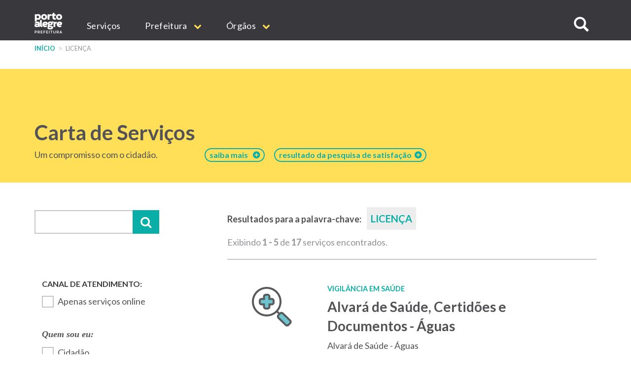

--- FILE ---
content_type: text/html; charset=UTF-8
request_url: https://www.prefeitura.poa.br/carta-de-servicos/tags/268
body_size: 16093
content:


<!DOCTYPE html>
<html  lang="pt-br" dir="ltr" prefix="content: http://purl.org/rss/1.0/modules/content/  dc: http://purl.org/dc/terms/  foaf: http://xmlns.com/foaf/0.1/  og: http://ogp.me/ns#  rdfs: http://www.w3.org/2000/01/rdf-schema#  schema: http://schema.org/  sioc: http://rdfs.org/sioc/ns#  sioct: http://rdfs.org/sioc/types#  skos: http://www.w3.org/2004/02/skos/core#  xsd: http://www.w3.org/2001/XMLSchema# ">
  <head>
    <meta http-equiv="X-UA-Compatible" content="IE=edge">
    <meta charset="utf-8" />
<script>var _paq = _paq || [];(function(){var u=(("https:" == document.location.protocol) ? "https://analytics.procempa.com.br/" : "https://analytics.procempa.com.br/");_paq.push(["setSiteId", "24"]);_paq.push(["setTrackerUrl", u+"piwik.php"]);_paq.push(["setDoNotTrack", 1]);_paq.push(["trackPageView"]);_paq.push(["setIgnoreClasses", ["no-tracking","colorbox"]]);_paq.push(["enableLinkTracking"]);var d=document,g=d.createElement("script"),s=d.getElementsByTagName("script")[0];g.type="text/javascript";g.defer=true;g.async=true;g.src=u+"piwik.js";s.parentNode.insertBefore(g,s);})();</script>
<meta name="Generator" content="Drupal 8 (https://www.drupal.org)" />
<meta name="MobileOptimized" content="width" />
<meta name="HandheldFriendly" content="true" />
<meta name="viewport" content="width=device-width, initial-scale=1.0" />
<link rel="shortcut icon" href="/sites/default/files/favicon.ico" type="image/vnd.microsoft.icon" />
<link rel="canonical" href="/carta-de-servicos/tags/268" />
<link rel="shortlink" href="/taxonomy/term/268" />
<link rel="delete-form" href="/taxonomy/term/268/delete" />
<link rel="edit-form" href="/taxonomy/term/268/edit" />
<link rel="clone-form" href="/entity_clone/taxonomy_term/268" />
<link rel="latest-version" href="/taxonomy/term/268/latest" />
<link rel="display" href="/taxonomy/term/268/manage-display" />
<script>window.a2a_config=window.a2a_config||{};a2a_config.callbacks=a2a_config.callbacks||[];a2a_config.templates=a2a_config.templates||{};</script>

    <title>Carta de Serviços | Prefeitura de Porto Alegre</title>
    <link rel="stylesheet" media="all" href="/core/modules/system/css/components/align.module.css?sus9da" />
<link rel="stylesheet" media="all" href="/core/modules/system/css/components/fieldgroup.module.css?sus9da" />
<link rel="stylesheet" media="all" href="/core/modules/system/css/components/container-inline.module.css?sus9da" />
<link rel="stylesheet" media="all" href="/core/modules/system/css/components/clearfix.module.css?sus9da" />
<link rel="stylesheet" media="all" href="/core/modules/system/css/components/details.module.css?sus9da" />
<link rel="stylesheet" media="all" href="/core/modules/system/css/components/hidden.module.css?sus9da" />
<link rel="stylesheet" media="all" href="/core/modules/system/css/components/item-list.module.css?sus9da" />
<link rel="stylesheet" media="all" href="/core/modules/system/css/components/js.module.css?sus9da" />
<link rel="stylesheet" media="all" href="/core/modules/system/css/components/nowrap.module.css?sus9da" />
<link rel="stylesheet" media="all" href="/core/modules/system/css/components/position-container.module.css?sus9da" />
<link rel="stylesheet" media="all" href="/core/modules/system/css/components/progress.module.css?sus9da" />
<link rel="stylesheet" media="all" href="/core/modules/system/css/components/reset-appearance.module.css?sus9da" />
<link rel="stylesheet" media="all" href="/core/modules/system/css/components/resize.module.css?sus9da" />
<link rel="stylesheet" media="all" href="/core/modules/system/css/components/sticky-header.module.css?sus9da" />
<link rel="stylesheet" media="all" href="/core/modules/system/css/components/system-status-counter.css?sus9da" />
<link rel="stylesheet" media="all" href="/core/modules/system/css/components/system-status-report-counters.css?sus9da" />
<link rel="stylesheet" media="all" href="/core/modules/system/css/components/system-status-report-general-info.css?sus9da" />
<link rel="stylesheet" media="all" href="/core/modules/system/css/components/tablesort.module.css?sus9da" />
<link rel="stylesheet" media="all" href="/core/modules/system/css/components/tree-child.module.css?sus9da" />
<link rel="stylesheet" media="all" href="/core/modules/views/css/views.module.css?sus9da" />
<link rel="stylesheet" media="all" href="/core/assets/vendor/jquery.ui/themes/base/core.css?sus9da" />
<link rel="stylesheet" media="all" href="/core/assets/vendor/jquery.ui/themes/base/datepicker.css?sus9da" />
<link rel="stylesheet" media="all" href="/modules/addtoany/css/addtoany.css?sus9da" />
<link rel="stylesheet" media="all" href="/modules/anchor_link/css/anchor_link.css?sus9da" />
<link rel="stylesheet" media="all" href="/modules/calendar/css/calendar.css?sus9da" />
<link rel="stylesheet" media="all" href="/modules/calendar/css/calendar_multiday.css?sus9da" />
<link rel="stylesheet" media="all" href="/modules/simple_popup_blocks/css/simple_popup_blocks.css?sus9da" />
<link rel="stylesheet" media="all" href="/modules/webform/modules/webform_bootstrap/css/webform_bootstrap.css?sus9da" />
<link rel="stylesheet" media="all" href="/modules/ckeditor_accordion/css/ckeditor-accordion.css?sus9da" />
<link rel="stylesheet" media="all" href="/modules/better_exposed_filters/css/better_exposed_filters.css?sus9da" />
<link rel="stylesheet" media="all" href="/modules/views_ef_fieldset/css/views_ef_fieldset.css?sus9da" />
<link rel="stylesheet" media="all" href="/core/assets/vendor/jquery.ui/themes/base/theme.css?sus9da" />
<link rel="stylesheet" media="all" href="/themes/pmpa/css/bootstrap-pmpa.css?sus9da" />
<link rel="stylesheet" media="all" href="/themes/pmpa/css/pmpa.css?sus9da" />
<link rel="stylesheet" media="all" href="/themes/pmpa/css/contraste.css?sus9da" />
<link rel="stylesheet" media="all" href="/themes/pmpa/css/impressao.css?sus9da" />
<link rel="stylesheet" media="all" href="https://fonts.googleapis.com/css?family=Lato:400,400i,700,700i" />
<link rel="stylesheet" media="all" href="https://stackpath.bootstrapcdn.com/font-awesome/4.7.0/css/font-awesome.min.css" />

    
<!--[if lte IE 8]>
<script src="/core/assets/vendor/html5shiv/html5shiv.min.js?v=3.7.3"></script>
<![endif]-->

    <link rel="apple-touch-icon" sizes="180x180" href="/themes/pmpa/favicons/apple-touch-icon.png">
    <link rel="icon" type="image/png" href="/themes/pmpa/favicons/favicon-32x32.png" sizes="32x32">
    <link rel="icon" type="image/png" href="/themes/pmpa/favicons/favicon-16x16.png" sizes="16x16">
    <link rel="manifest" href="/themes/pmpa/favicons/manifest.json">
    <link rel="mask-icon" href="/themes/pmpa/favicons/safari-pinned-tab.svg" color="#5bbad5">
    <meta name="theme-color" content="#ffffff">
    <!--
    <script type="application/javascript">(
	function(w,d,t,r,u){
		w[u]=w[u]||[];
		w[u].push({'projectId':'10000','properties':{'pixelId':'10095536'}});
		var s=d.createElement(t);
		s.src=r;s.async=true;
		s.onload=s.onreadystatechange=function(){
			var y,rs=this.readyState,c=w[u];
			if(rs&&rs!="complete"&&rs!="loaded"){return}
			try{y=YAHOO.ywa.I13N.fireBeacon;
				w[u]=[];
				w[u].push=function(p){y([p])};
			y(c)}catch(e){}};
			var scr=d.getElementsByTagName(t)[0],par=scr.parentNode;
			par.insertBefore(s,scr)})
	(window,document,"script","https://s.yimg.com/wi/ytc.js","dotq");
    </script> 
    -->
    <!-- Google tag (gtag.js) -->
    <script async src="https://www.googletagmanager.com/gtag/js?id=G-55P20N1JCW"></script>
    <script>
      window.dataLayer = window.dataLayer || [];
      function gtag(){dataLayer.push(arguments);}
      gtag('js', new Date());

      gtag('config', 'G-55P20N1JCW');
    </script>

    <!-- Matomo -->
    <!-- Desativado, pois a configura��o est� sendo feita pelo plug-in --
    <script>
      var _paq = window._paq = window._paq || [];
      /* tracker methods like "setCustomDimension" should be called before "trackPageView" */
      _paq.push(["setDocumentTitle", document.domain + "/" + document.title]);
      _paq.push(['trackPageView']);
      _paq.push(['enableLinkTracking']);
      (function() {
        var u="https://analytics.procempa.com.br/";
        _paq.push(['setTrackerUrl', u+'matomo.php']);
        _paq.push(['setSiteId', '24']);
        var d=document, g=d.createElement('script'), s=d.getElementsByTagName('script')[0];
        g.async=true; g.src=u+'matomo.js'; s.parentNode.insertBefore(g,s);
      })();
    </script>
    <noscript><p><img src="https://analytics.procempa.com.br/matomo.php?idsite=24&amp;rec=1" style="border:0;" alt="" /></p></noscript>
    -->
    <!-- End Matomo Code -->

    <!-- Metatag para o Facebook/WhatApp -->
    <meta name="facebook-domain-verification" content="i708rtowt0wipqckwieedwzac27us1" />

  </head>
  <body class="carta-de-servicos-tags-268 path-taxonomy has-glyphicons">
    <a href="#main-content" class="visually-hidden focusable skip-link">
      Pular para o conteúdo principal
    </a>
    <!-- Mensagem site novo 
    <div class="alert alert-dismissible alert-discreto" style="background-color: #09AFA7; color: #fff;">
      <button type="button" class="close" data-dismiss="alert" aria-label="Fechar">
        <span aria-hidden="true">&times;</span>
      </button>
      <div class="nota-alfa">
        <span><i class="fa fa-exclamation-circle" aria-hidden="true"></i>  Agora, <strong>este é o portal oficial da Prefeitura</strong>. Se não encontrar o que precisa, utilize o menu, acesse uma secretaria específica e localize o respectivo link de acesso ao site antigo.</span>
      </div>
    </div>-->
    <!-- Fim mensagem site novo -->
    
    
      <div class="dialog-off-canvas-main-canvas" data-off-canvas-main-canvas>
    
          <header class="navbar navbar-default container-fluid" id="navbar" role="banner">
    
        <div class="container">
      <a href="/" target="_self" rel="" class="home-link is-active" title="Voltar para o início" data-drupal-link-system-path="<front>">Prefeitura de Porto Alegre</a>
      <div class="navbar-header">
        
                          <button type="button" class="navbar-toggle" data-toggle="collapse" data-target="#navbar-collapse">
            <span class="sr-only">Expandir/recolher navegação</span>
            <div class="hamburger" aria-hidden="true">
              <span class="icon-bar"></span>
              <span class="icon-bar"></span>
              <span class="icon-bar"></span>
            </div>
            <span>MENU</span>
          </button>
              </div>

                    <div id="navbar-collapse" class="navbar-collapse collapse">
            <div class="region region-navigation-collapsible">
    <nav role="navigation" aria-labelledby="block-mainnavigation-menu" id="block-mainnavigation">
            <h2 class="sr-only" id="block-mainnavigation-menu">Main navigation</h2>

      
              <ul region="navigation_collapsible" class="menu nav navbar-nav">
                            <li>
        <a href="/carta-de-servicos" target="_self" rel="" data-drupal-link-system-path="carta-de-servicos">Serviços</a>
                  </li>
                        <li class="expanded dropdown">
        <a href="/prefeitura" class="dropdown-toggle" data-toggle="dropdown">Prefeitura <span class="caret"></span></a>
                                  <ul region="navigation_collapsible" class="menu dropdown-menu">
                            <li>
        <a href="/gp/projetos/prefeitura-municipal-de-porto-alegre" target="_self" rel="" data-drupal-link-system-path="node/159">Institucional</a>
                  </li>
                        <li>
        <a href="http://www2.portoalegre.rs.gov.br/dopa/" target="_blank" rel="" title="Diário Oficial de Porto Alegre">DOPA</a>
                  </li>
                        <li>
        <a href="https://destinopoa.com.br/" target="_blank" rel="noopener nofollow noreferrer" class="externo">Turismo e Eventos | Destino POA</a>
                  </li>
                        <li>
        <a href="/planodiretor" target="_self" rel="" data-drupal-link-system-path="node/29575">Plano Diretor</a>
                  </li>
                        <li>
        <a href="http://www.observapoa.com.br/" target="_blank" rel="nopener nofollow noreferrer" class="externo">ObservaPOA</a>
                  </li>
        </ul>
  
            </li>
                        <li class="expanded dropdown">
        <a href="/secretarias" class="dropdown-toggle" data-toggle="dropdown">Órgãos <span class="caret"></span></a>
                                  <ul region="navigation_collapsible" class="menu dropdown-menu">
                            <li>
        <a href="/" target="_self" rel="" class="nolink" data-drupal-link-system-path="&lt;front&gt;">Gabinetes</a>
                  </li>
                        <li>
        <a href="/gp" target="_self" rel="" data-drupal-link-system-path="node/6973">Gabinete do Prefeito</a>
                  </li>
                        <li>
        <a href="/gvp" target="_self" rel="" data-drupal-link-system-path="node/1011">Gabinete da Vice-Prefeita</a>
                  </li>
                        <li>
        <a href="/gpd" target="_self" rel="" data-drupal-link-system-path="node/21213">Gabinete da Primeira-Dama</a>
                  </li>
                        <li>
        <a href="/gcs" target="_self" rel="" data-drupal-link-system-path="node/1693">Gabinete de Comunicação Social</a>
                  </li>
                        <li>
        <a href="/gi" target="_self" rel="" data-drupal-link-system-path="node/14017">Gabinete de Inovação</a>
                  </li>
                        <li>
        <a href="/gca" target="_self" rel="" data-drupal-link-system-path="node/14018">Gabinete da Causa Animal</a>
                  </li>
                        <li>
        <a href="https://prefeitura.poa.br/defesa-civil" target="_blank" rel="">Gabinete Da Defesa Civil</a>
                  </li>
                        <li>
        <a href="/assebrasilia" target="_self" rel="" data-drupal-link-system-path="node/42980">Escritório de Representação em Brasília </a>
                  </li>
                        <li>
        <a href="/" target="_self" rel="" class="nolink" data-drupal-link-system-path="&lt;front&gt;">Secretarias</a>
                  </li>
                        <li>
        <a href="/smgg" target="_self" rel="" data-drupal-link-system-path="node/40627">Secretaria Geral de Governo</a>
                  </li>
                        <li>
        <a href="/smpae" target="_self" rel="">Secretaria de Planejamento e Gestão</a>
                  </li>
                        <li>
        <a href="/smap" target="_self" rel="" data-drupal-link-system-path="node/13994">Secretaria de Administração e Patrimônio</a>
                  </li>
                        <li>
        <a href="/smtc" target="_self" rel="" data-drupal-link-system-path="node/6971">Secretaria da Transparência e Controladoria</a>
                  </li>
                        <li>
        <a href="/smgov" target="_self" rel="" data-drupal-link-system-path="node/15463">Secretaria de Governança Cidadã e Desenvolvimento Rural</a>
                  </li>
                        <li>
        <a href="/smf" target="_self" rel="" data-drupal-link-system-path="node/6960">Secretaria da Fazenda</a>
                  </li>
                        <li>
        <a href="/smp" target="_blank" rel="" data-drupal-link-system-path="node/6964">Secretaria de Parcerias</a>
                  </li>
                        <li>
        <a href="/pgm" target="_self" rel="" data-drupal-link-system-path="node/6966">Procuradoria-Geral do Município</a>
                  </li>
                        <li>
        <a href="/smsurb" target="_self" rel="" data-drupal-link-system-path="node/6970">Secretaria de Serviços Urbanos</a>
                  </li>
                        <li>
        <a href="/smoi" target="_self" rel="" data-drupal-link-system-path="node/6961">Secretaria de Obras e Infraestrutura</a>
                  </li>
                        <li>
        <a href="/smmu" target="_self" rel="" data-drupal-link-system-path="node/14436">Secretaria de Mobilidade Urbana</a>
                  </li>
                        <li>
        <a href="/smdet" target="_self" rel="">Secretaria de Desenvolvimento Econômico, Turismo e Eventos</a>
                  </li>
                        <li>
        <a href="/smamus" target="_self" rel="" data-drupal-link-system-path="node/15479">Secretaria de Meio Ambiente, Urbanismo e Sustentabilidade</a>
                  </li>
                        <li>
        <a href="/smc" target="_self" rel="" data-drupal-link-system-path="node/6956">Secretaria da Cultura</a>
                  </li>
                        <li>
        <a href="/sms" target="_self" rel="" data-drupal-link-system-path="node/6968">Secretaria de Saúde</a>
                  </li>
                        <li>
        <a href="/smseg" target="_self" rel="" data-drupal-link-system-path="node/6969">Secretaria de Segurança</a>
                  </li>
                        <li>
        <a href="/smed" target="_self" rel="" data-drupal-link-system-path="node/6959">Secretaria de Educação</a>
                  </li>
                        <li>
        <a href="/smds" target="_self" rel="">Secretaria da Inclusão e Desenvolvimento Humano</a>
                  </li>
                        <li>
        <a href="/smelj" target="_self" rel="">Secretaria de Esporte e Lazer</a>
                  </li>
                        <li>
        <a href="/secopa2027" target="_self" rel="" data-drupal-link-system-path="node/42327">Secretaria Extraordinária da Copa do Mundo Feminina de Futebol 2027</a>
                  </li>
                        <li>
        <a href="https://prefeitura.poa.br/smps" target="_self" rel="">Secretaria Extraordinária de Parcerias do Saneamento</a>
                  </li>
                        <li>
        <a href="/" target="_self" rel="" class="nolink" data-drupal-link-system-path="&lt;front&gt;">Autarquias e empresas públicas</a>
                  </li>
                        <li>
        <a href="/dmae" target="_self" rel="" data-drupal-link-system-path="node/13954">DMAE</a>
                  </li>
                        <li>
        <a href="https://prefeitura.poa.br/demhab" target="_blank" rel="">DEMHAB</a>
                  </li>
                        <li>
        <a href="/dmlu" target="_self" rel="" data-drupal-link-system-path="node/19539">DMLU</a>
                  </li>
                        <li>
        <a href="https://prefeitura.poa.br/eptc" target="_blank" rel="">EPTC</a>
                  </li>
                        <li>
        <a href="https://prefeitura.poa.br/fasc" target="_blank" rel="">FASC</a>
                  </li>
                        <li>
        <a href="https://prefeitura.poa.br/previmpa" target="_blank" rel="">PREVIMPA</a>
                  </li>
                        <li>
        <a href="http://www.procempa.com.br/" target="_self" rel="">PROCEMPA</a>
                  </li>
                        <li>
        <a href="/" target="_self" rel="" class="nolink" data-drupal-link-system-path="&lt;front&gt;">Conselhos</a>
                  </li>
                        <li>
        <a href="/catalogo-conselhos" target="_self" rel="" data-drupal-link-system-path="catalogo-conselhos">Catálogo de Conselhos</a>
                  </li>
        </ul>
  
            </li>
        </ul>
  


  </nav>

<a id="buscar-site"></a>
<a class="btn btn-busca-collapse icon-only" role="button" data-toggle="collapse" href="#barra-busca-cabecalho" aria-expanded="false" aria-controls="barra-busca-cabecalho">
  <span class="glyphicon glyphicon-search"></span><span class="sr-only">Buscar no site</span>
</a>
<section class="views-exposed-form block collapse barra-busca-wrapper block-views block-views-exposed-filter-blocksearch-page-page-2 clearfix" data-drupal-selector="views-exposed-form-search-page-page-2" id="barra-busca-cabecalho">
  <div class="block-container">
     
        
          <form region="navigation_collapsible" action="/pesquisa" method="get" id="views-exposed-form-search-page-page-2" accept-charset="UTF-8">
  <div class="exposed-form-wrapper clearfix">
  <div class="form-item js-form-item form-type-textfield js-form-type-textfield form-item-search-api-fulltext js-form-item-search-api-fulltext form-no-label form-group">
  
  
  <input data-drupal-selector="edit-search-api-fulltext" class="form-text form-control" type="text" id="edit-search-api-fulltext" name="search_api_fulltext" value="" size="30" maxlength="128" />

  
  
  </div>
<div data-drupal-selector="edit-actions" class="form-actions form-group js-form-wrapper form-wrapper" id="edit-actions"><button class="button js-form-submit form-submit btn-primary btn icon-before" data-drupal-selector="edit-submit-search-page" type="submit" id="edit-submit-search-page" value="Buscar" name=""><span class="icon glyphicon glyphicon-search" aria-hidden="true"></span>
Buscar</button></div>

</div>

</form>

      </div>
</section>
  </div>

        </div>
                    </div>
          </header>
  
  <div role="main" class="main-container container-fluid js-quickedit-main-content">
    <div class="row">

                              <div class="container" role="heading">
              <div class="region region-header">
    <section id="block-cssglobaltemp" class="block block-block-content block-block-content7558bb06-1d14-4409-8918-f7eb564288e8 clearfix">
  <div class="block-container">
     
        
          
            <div class="field field--name-body field--type-text-with-summary field--label-hidden field--item"><!-- O CSS deste bloco vale para todo o site e deve ser passado para a folha de estilos global quando possível -->

<style>

.fundo-claro {
background-color: #ededee;
}

.bloco {
padding: 24px;
}

.tabs + .page-header {
  top: unset;
}

.com-icone {
    display: flex;
}

.com-icone::before {
font-family: "FontAwesome";
text-rendering: auto;
-webkit-font-smoothing: antialiased;
-moz-osx-font-smoothing: grayscale;
color: #09AFA7;
display: inline-flex;
flex: 0 0 2rem;
}

.fundo-claro .com-icone::before {
color: #525257;
}

.text-muted.com-icone::before {
color: #919198;
}

.com-icone .fa::before {
  color: #09AFA7;
  margin-right: .5em;
}

.barra-dados-contato .com-icone::before {
font-size: 1.75em;
margin-top: -.25em;
margin-right: .5em!important;
}

@media (min-width: 768px) {
.barra-dados-contato .com-icone::before {
flex: 1 1 auto;
}
}

.barra-dados-contato .com-icone .fa::before {
  font-size: 1.5em;
}

.field-endereco.com-icone::before {
content: "\f041";
font-size: 1.275em;
margin-top: -.075em;
}

.barra-dados-contato .field-endereco.com-icone::before {
font-size: 1.75em;
margin-top: -.25em;
}

.field-email.com-icone::before {
content: "\f003"
}

.barra-dados-contato  .field-email.com-icone::before {
content: "\f0e0";
font-size: 1.375em;
margin-left: .125rem;
}

.field-telefone.com-icone::before {
content: "\f095";
    font-size: 1.125em;
    margin-left: .075em;
}

.barra-dados-contato .field-telefone.com-icone::before {
font-size: 1.75em;
}

.field-data.com-icone::before {
content: "\f073";
}

.field-hora.com-icone::before {
content: "\f017";
font-size: 1.125em;
}

.barra-dados-contato  .field-hora.com-icone::before {
font-size: 1.65em;
}

.field-site.com-icone::before {
content: "\f245";
}

.field-facebook.com-icone::before {
content: "\f09a";
}

.field-instagram.com-icone::before {
content: "\f16d";
}

.field-youtube.com-icone::before {
content: "\f16a";
}

.field-linkedin.com-icone::before {
content: "\f0e1";
}

.field-twitter.com-icone::before {
content: "\f099";
}

.field-whatsapp.com-icone::before {
content: "\f232";
}

/*Projetos*/
.projeto-grade-titulo {margin-top: 24px!important;}

.projeto-grade-chamada {margin-bottom: 60px;}

.pagina-secretaria-projetos {
    max-width: 45em;
    margin: auto;
}

.pagina-secretaria-projetos .chamada {
margin-bottom: 2rem;
}

@media (min-width: 1200px) {
.pagina-secretaria-projetos .chamada {
    padding-bottom: 0.75em;
    border-bottom: 2px solid #ededee;
}
}

/*Flex*/
.sm-flex-between {
    display: flex;
    flex-wrap: wrap;
    flex-direction: column;
    gap: 1.5rem;
} 
@media (min-width: 768px) {
.sm-flex-between {
flex-direction: row;
    justify-content: space-between;
}
}

/* exibir dropdowns expandidos em menus internos*/

.dropdown-menu .expanded .dropdown-menu {
position: relative;
top: 0;
box-shadow: unset;
border: 0 none;
padding: 0 0 0 1rem !important;
min-width: unset;
}

/* exibir os subníveis do dropdown sem precisar de hover/clique (importante em mobile) */
.dropdown.open > .dropdown-menu .dropdown-menu {
    display: block;
    border-bottom: 1px solid #ccc;
    margin-top: 0;
}

/*  estilo item menu sem link */
.nolink {
     color: #525257 !important;
     pointer-events: none;
     cursor: default;
     text-transform: uppercase !important;
}
/*Hero image*/
.hero-image picture .img-responsive {
        max-width: unset;
        width: 100%;
}

.bloco-noticias-wrapper .card {
background-color: #fff;
}

/* menu principal do portal */
.nolink {
pointer-events: none;
cursor: default;
}

#block-mainnavigation .dropdown-menu > li > a {
font-weight: 400;
}

#block-mainnavigation .dropdown-menu > li > a.nolink {
font-weight: 700;
border-bottom: 0;
}

#block-mainnavigation .dropdown-menu > li > a.nolink {
font-weight: 700;
border-bottom: 0;
}

#block-mainnavigation .dropdown-menu > li:not(:first-child) > a.nolink {
padding-top: 2rem;
}

</style></div>
      
      </div>
</section>

    <nav role="navigation" aria-label="Você está aqui:">
    <ol class="breadcrumb">
              <li >
                      <a href="/">Início</a>
                  </li>
              <li  class="active">
                      licença
                  </li>
          </ol>
  </nav>

<div data-drupal-messages-fallback class="hidden"></div>
<section id="block-estilocontatosmf" class="block block-block-content block-block-content11aabb52-ffec-42dd-be8b-b6bbf9fbc8db clearfix">
  <div class="block-container">
     
        
          
            <div class="field field--name-body field--type-text-with-summary field--label-hidden field--item"><style>
.bloco-servico-contato div.views-field-field-texto-paragrafo a {
color: #09afa7 !important;
}
</style></div>
      
      </div>
</section>


  </div>

          </div>
              
            
                                    <div class="highlighted">
               <div class="region region-highlighted">
    <section id="block-cartadeservicostitulodacapa" class="block block-block-content block-block-content57ece2e7-67ae-4e82-a0db-4dd0d1390aab clearfix">
  <div class="block-container">
     
        
          
            <div class="field field--name-body field--type-text-with-summary field--label-hidden field--item"><style type="text/css">
<!--/*--><![CDATA[/* ><!--*/
@media (min-width: 768px) and (max-width: 992px) {
.texto-titulo {
margin-right: -60px;
}
}
.carta-de-servicos-ranking a[href="/carta-de-servicos/ranking"]{
display: none;
}

.carta-de-servicos--sobre a[href="/carta-de-servicos/sobre"]{
display: none;
}

/*--><!]]>*/
</style><div class="container">
<div class="bloco-titulo clearfix">
<div class="texto-titulo">
<h1><a class="link-capa" href="/carta-de-servicos">Carta de Serviços</a></h1>
<span class="capa-linha-apoio">Um compromisso com o cidadão.</span></div>
<a class="link-sobre acesso-rapido-btn" href="/carta-de-servicos/sobre"><span style="margin-right: 10px;">saiba mais</span></a> <a class="link-sobre acesso-rapido-btn" href="/carta-de-servicos/ranking">resultado da pesquisa de satisfação  </a> </div>
</div>
</div>
      
      </div>
</section>


  </div>

            </div>
                  
        <div class="container main-content">
      <div class="row">
                
                
                                      
                          
                                  <aside class="col-md-4" role="complementary">
              <div class="region region-sidebar-left">
    <section class="views-exposed-form bef-exposed-form block block-views block-views-exposed-filter-blockcarta-de-servicos-capa-page-2 clearfix" data-bef-auto-submit-full-form="" data-drupal-selector="views-exposed-form-carta-de-servicos-capa-page-2" id="block-formularioexpostocarta-de-servicos-capapage-2">
  <div class="block-container">
     
        
          <form region="sidebar_left" action="/carta-de-servicos/busca" method="get" id="views-exposed-form-carta-de-servicos-capa-page-2" accept-charset="UTF-8">
  <div class="exposed-form-wrapper clearfix">
  <div class="views-ef-fieldset-container views-ef-fieldset-container-0 form-group js-form-wrapper form-wrapper" data-drupal-selector="edit-container-container-0" aria-describedby="edit-container-container-0--description" id="edit-container-container-0"><div class="form-item js-form-item form-type-textfield js-form-type-textfield form-item-keys js-form-item-keys form-group">
      
  
  
  <input data-drupal-selector="edit-keys" class="form-text form-control" type="text" id="edit-keys" name="keys" value="" size="30" maxlength="128" />

  
  
  </div>
<button data-bef-auto-submit-click="" class="button js-form-submit form-submit btn-primary btn" data-drupal-selector="edit-submit-carta-de-servicos-capa" type="submit" id="edit-submit-carta-de-servicos-capa" value="Aplicar" name="">Aplicar</button></div>
<div data-drupal-selector="edit-actions" class="form-actions form-group js-form-wrapper form-wrapper" id="edit-actions"><button data-bef-auto-submit-click="" class="button js-form-submit form-submit btn-primary btn" style="display:none;" data-drupal-selector="edit-submit-carta-de-servicos-capa" type="submit" id="edit-submit-carta-de-servicos-capa" value="Aplicar" name="">Aplicar</button></div>

</div>

</form>

      </div>
</section>

<section class="views-exposed-form bef-exposed-form block block-views block-views-exposed-filter-blockcarta-de-servicos-capa-page-1 clearfix" data-bef-auto-submit-full-form="" data-drupal-selector="views-exposed-form-carta-de-servicos-capa-page-1" id="block-formularioexpostocarta-de-servicos-capapage-1">
  <div class="block-container">
     
        
          <form region="sidebar_left" action="/carta-de-servicos" method="get" id="views-exposed-form-carta-de-servicos-capa-page-1" accept-charset="UTF-8">
  <div class="exposed-form-wrapper clearfix">
  <div class="views-ef-fieldset-container views-ef-fieldset-root form-group js-form-wrapper form-wrapper" data-drupal-selector="edit-container-root" aria-describedby="edit-container-root--description" id="edit-container-root"><div class="views-ef-fieldset-container views-ef-fieldset-container-1 js-form-wrapper form-wrapper form-item js-form-item panel panel-default" data-drupal-selector="edit-container-container-1" aria-describedby="edit-container-container-1--description" id="edit-container-container-1">

              <div class="panel-heading">
                          <a aria-controls="edit-container-container-1--content" aria-expanded="false" aria-pressed="false" data-toggle="collapse" role="button" class="panel-title" href="#edit-container-container-1--content">Filtrar resultados</a>
              </div>
      
            
    
    <div id="edit-container-container-1--content" class="panel-body panel-collapse collapse fade">
              <p id="edit-container-container-1--description" class="help-block"></p>
            <div class="form-item js-form-item form-type-checkbox js-form-type-checkbox form-item-field-canal-de-atendimento-value js-form-item-field-canal-de-atendimento-value checkbox">
  
  
  

      <input data-drupal-selector="edit-field-canal-de-atendimento-value" class="form-checkbox" type="checkbox" id="edit-field-canal-de-atendimento-value" name="field_canal_de_atendimento_value" value="1" />
  <label for="edit-field-canal-de-atendimento-value" class="control-label option">Apenas serviços online</label>
  
  
  </div>
<fieldset data-drupal-selector="edit-field-publico-alvo" class="fieldgroup form-composite js-form-item form-item js-form-wrapper form-wrapper" id="edit-field-publico-alvo--wrapper">
      <legend>
    <span class="fieldset-legend">Quem sou eu:</span>
  </legend>
  <div class="fieldset-wrapper">
            <div id="edit-field-publico-alvo" class="form-checkboxes"><div data-drupal-selector="edit-field-publico-alvo" class="fieldgroup form-composite form-checkboxes" id="edit-field-publico-alvo--wrapper">
                  <div class="form-item js-form-item form-type-checkbox js-form-type-checkbox form-item-field-publico-alvo-cidadão js-form-item-field-publico-alvo-cidadão checkbox">
  
  
  

      <input data-drupal-selector="edit-field-publico-alvo-cidado" class="form-checkbox" type="checkbox" id="edit-field-publico-alvo-cidado" name="field_publico_alvo[Cidadão]" value="Cidadão" />
  <label for="edit-field-publico-alvo-cidado" class="control-label option">Cidadão</label>
  
  
  </div>

                    <div class="form-item js-form-item form-type-checkbox js-form-type-checkbox form-item-field-publico-alvo-empresa js-form-item-field-publico-alvo-empresa checkbox">
  
  
  

      <input data-drupal-selector="edit-field-publico-alvo-empresa" class="form-checkbox" type="checkbox" id="edit-field-publico-alvo-empresa" name="field_publico_alvo[Empresa]" value="Empresa" />
  <label for="edit-field-publico-alvo-empresa" class="control-label option">Empresa</label>
  
  
  </div>

                    <div class="form-item js-form-item form-type-checkbox js-form-type-checkbox form-item-field-publico-alvo-servidor js-form-item-field-publico-alvo-servidor checkbox">
  
  
  

      <input data-drupal-selector="edit-field-publico-alvo-servidor" class="form-checkbox" type="checkbox" id="edit-field-publico-alvo-servidor" name="field_publico_alvo[Servidor]" value="Servidor" />
  <label for="edit-field-publico-alvo-servidor" class="control-label option">Servidor</label>
  
  
  </div>

      </div>
</div>

          </div>
</fieldset>
<fieldset data-drupal-selector="edit-field-categoria-target-id" id="edit-field-categoria-target-id--wrapper" class="fieldgroup form-composite js-form-item form-item js-form-wrapper form-wrapper">
      <legend>
    <span class="fieldset-legend">Filtrar resultados</span>
  </legend>
  <div class="fieldset-wrapper">
            <div id="edit-field-categoria-target-id"><div data-drupal-selector="edit-field-categoria-target-id" id="edit-field-categoria-target-id--wrapper" class="fieldgroup form-composite form-radios">
                  <div class="form-item js-form-item form-type-radio js-form-type-radio form-item-field-categoria-target-id js-form-item-field-categoria-target-id radio">
  
  
  

      <input data-drupal-selector="edit-field-categoria-target-id-all" class="form-radio" type="radio" id="edit-field-categoria-target-id-all" name="field_categoria_target_id" value="All" checked="checked" />
  <label for="edit-field-categoria-target-id-all" class="control-label option">Todos</label>
  
  
  </div>

                    <div class="form-item js-form-item form-type-radio js-form-type-radio form-item-field-categoria-target-id js-form-item-field-categoria-target-id radio">
  
  
  

      <input data-drupal-selector="edit-field-categoria-target-id-3920" class="form-radio" type="radio" id="edit-field-categoria-target-id-3920" name="field_categoria_target_id" value="3920" />
  <label for="edit-field-categoria-target-id-3920" class="control-label option">Animais</label>
  
  
  </div>

                    <div class="form-item js-form-item form-type-radio js-form-type-radio form-item-field-categoria-target-id js-form-item-field-categoria-target-id radio">
  
  
  

      <input data-drupal-selector="edit-field-categoria-target-id-1288" class="form-radio" type="radio" id="edit-field-categoria-target-id-1288" name="field_categoria_target_id" value="1288" />
  <label for="edit-field-categoria-target-id-1288" class="control-label option">Aprovação e licenciamento de edificações</label>
  
  
  </div>

                    <div class="form-item js-form-item form-type-radio js-form-type-radio form-item-field-categoria-target-id js-form-item-field-categoria-target-id radio">
  
  
  

      <input data-drupal-selector="edit-field-categoria-target-id-11" class="form-radio" type="radio" id="edit-field-categoria-target-id-11" name="field_categoria_target_id" value="11" />
  <label for="edit-field-categoria-target-id-11" class="control-label option">Assistência social</label>
  
  
  </div>

                    <div class="form-item js-form-item form-type-radio js-form-type-radio form-item-field-categoria-target-id js-form-item-field-categoria-target-id radio">
  
  
  

      <input data-drupal-selector="edit-field-categoria-target-id-23" class="form-radio" type="radio" id="edit-field-categoria-target-id-23" name="field_categoria_target_id" value="23" />
  <label for="edit-field-categoria-target-id-23" class="control-label option">Atendimento e ouvidoria</label>
  
  
  </div>

                    <div class="form-item js-form-item form-type-radio js-form-type-radio form-item-field-categoria-target-id js-form-item-field-categoria-target-id radio">
  
  
  

      <input data-drupal-selector="edit-field-categoria-target-id-4031" class="form-radio" type="radio" id="edit-field-categoria-target-id-4031" name="field_categoria_target_id" value="4031" />
  <label for="edit-field-categoria-target-id-4031" class="control-label option">Atividade rural</label>
  
  
  </div>

                    <div class="form-item js-form-item form-type-radio js-form-type-radio form-item-field-categoria-target-id js-form-item-field-categoria-target-id radio">
  
  
  

      <input data-drupal-selector="edit-field-categoria-target-id-690" class="form-radio" type="radio" id="edit-field-categoria-target-id-690" name="field_categoria_target_id" value="690" />
  <label for="edit-field-categoria-target-id-690" class="control-label option">Auxílio ao servidor</label>
  
  
  </div>

                    <div class="form-item js-form-item form-type-radio js-form-type-radio form-item-field-categoria-target-id js-form-item-field-categoria-target-id radio">
  
  
  

      <input data-drupal-selector="edit-field-categoria-target-id-12" class="form-radio" type="radio" id="edit-field-categoria-target-id-12" name="field_categoria_target_id" value="12" />
  <label for="edit-field-categoria-target-id-12" class="control-label option">Cultura e turismo</label>
  
  
  </div>

                    <div class="form-item js-form-item form-type-radio js-form-type-radio form-item-field-categoria-target-id js-form-item-field-categoria-target-id radio">
  
  
  

      <input data-drupal-selector="edit-field-categoria-target-id-10459" class="form-radio" type="radio" id="edit-field-categoria-target-id-10459" name="field_categoria_target_id" value="10459" />
  <label for="edit-field-categoria-target-id-10459" class="control-label option">Defesa Civil</label>
  
  
  </div>

                    <div class="form-item js-form-item form-type-radio js-form-type-radio form-item-field-categoria-target-id js-form-item-field-categoria-target-id radio">
  
  
  

      <input data-drupal-selector="edit-field-categoria-target-id-14" class="form-radio" type="radio" id="edit-field-categoria-target-id-14" name="field_categoria_target_id" value="14" />
  <label for="edit-field-categoria-target-id-14" class="control-label option">Documentos, licenças e autorizações</label>
  
  
  </div>

                    <div class="form-item js-form-item form-type-radio js-form-type-radio form-item-field-categoria-target-id js-form-item-field-categoria-target-id radio">
  
  
  

      <input data-drupal-selector="edit-field-categoria-target-id-16" class="form-radio" type="radio" id="edit-field-categoria-target-id-16" name="field_categoria_target_id" value="16" />
  <label for="edit-field-categoria-target-id-16" class="control-label option">Educação</label>
  
  
  </div>

                    <div class="form-item js-form-item form-type-radio js-form-type-radio form-item-field-categoria-target-id js-form-item-field-categoria-target-id radio">
  
  
  

      <input data-drupal-selector="edit-field-categoria-target-id-72" class="form-radio" type="radio" id="edit-field-categoria-target-id-72" name="field_categoria_target_id" value="72" />
  <label for="edit-field-categoria-target-id-72" class="control-label option">Esporte</label>
  
  
  </div>

                    <div class="form-item js-form-item form-type-radio js-form-type-radio form-item-field-categoria-target-id js-form-item-field-categoria-target-id radio">
  
  
  

      <input data-drupal-selector="edit-field-categoria-target-id-6510" class="form-radio" type="radio" id="edit-field-categoria-target-id-6510" name="field_categoria_target_id" value="6510" />
  <label for="edit-field-categoria-target-id-6510" class="control-label option">Fiscalização</label>
  
  
  </div>

                    <div class="form-item js-form-item form-type-radio js-form-type-radio form-item-field-categoria-target-id js-form-item-field-categoria-target-id radio">
  
  
  

      <input data-drupal-selector="edit-field-categoria-target-id-2910" class="form-radio" type="radio" id="edit-field-categoria-target-id-2910" name="field_categoria_target_id" value="2910" />
  <label for="edit-field-categoria-target-id-2910" class="control-label option">Habitação</label>
  
  
  </div>

                    <div class="form-item js-form-item form-type-radio js-form-type-radio form-item-field-categoria-target-id js-form-item-field-categoria-target-id radio">
  
  
  

      <input data-drupal-selector="edit-field-categoria-target-id-13" class="form-radio" type="radio" id="edit-field-categoria-target-id-13" name="field_categoria_target_id" value="13" />
  <label for="edit-field-categoria-target-id-13" class="control-label option">Impostos e taxas</label>
  
  
  </div>

                    <div class="form-item js-form-item form-type-radio js-form-type-radio form-item-field-categoria-target-id js-form-item-field-categoria-target-id radio">
  
  
  

      <input data-drupal-selector="edit-field-categoria-target-id-20" class="form-radio" type="radio" id="edit-field-categoria-target-id-20" name="field_categoria_target_id" value="20" />
  <label for="edit-field-categoria-target-id-20" class="control-label option">Indústria e comércio</label>
  
  
  </div>

                    <div class="form-item js-form-item form-type-radio js-form-type-radio form-item-field-categoria-target-id js-form-item-field-categoria-target-id radio">
  
  
  

      <input data-drupal-selector="edit-field-categoria-target-id-10460" class="form-radio" type="radio" id="edit-field-categoria-target-id-10460" name="field_categoria_target_id" value="10460" />
  <label for="edit-field-categoria-target-id-10460" class="control-label option">Licitações</label>
  
  
  </div>

                    <div class="form-item js-form-item form-type-radio js-form-type-radio form-item-field-categoria-target-id js-form-item-field-categoria-target-id radio">
  
  
  

      <input data-drupal-selector="edit-field-categoria-target-id-21" class="form-radio" type="radio" id="edit-field-categoria-target-id-21" name="field_categoria_target_id" value="21" />
  <label for="edit-field-categoria-target-id-21" class="control-label option">Meio ambiente</label>
  
  
  </div>

                    <div class="form-item js-form-item form-type-radio js-form-type-radio form-item-field-categoria-target-id js-form-item-field-categoria-target-id radio">
  
  
  

      <input data-drupal-selector="edit-field-categoria-target-id-1006" class="form-radio" type="radio" id="edit-field-categoria-target-id-1006" name="field_categoria_target_id" value="1006" />
  <label for="edit-field-categoria-target-id-1006" class="control-label option">Saneamento</label>
  
  
  </div>

                    <div class="form-item js-form-item form-type-radio js-form-type-radio form-item-field-categoria-target-id js-form-item-field-categoria-target-id radio">
  
  
  

      <input data-drupal-selector="edit-field-categoria-target-id-24" class="form-radio" type="radio" id="edit-field-categoria-target-id-24" name="field_categoria_target_id" value="24" />
  <label for="edit-field-categoria-target-id-24" class="control-label option">Saúde</label>
  
  
  </div>

                    <div class="form-item js-form-item form-type-radio js-form-type-radio form-item-field-categoria-target-id js-form-item-field-categoria-target-id radio">
  
  
  

      <input data-drupal-selector="edit-field-categoria-target-id-25" class="form-radio" type="radio" id="edit-field-categoria-target-id-25" name="field_categoria_target_id" value="25" />
  <label for="edit-field-categoria-target-id-25" class="control-label option">Segurança</label>
  
  
  </div>

                    <div class="form-item js-form-item form-type-radio js-form-type-radio form-item-field-categoria-target-id js-form-item-field-categoria-target-id radio">
  
  
  

      <input data-drupal-selector="edit-field-categoria-target-id-22" class="form-radio" type="radio" id="edit-field-categoria-target-id-22" name="field_categoria_target_id" value="22" />
  <label for="edit-field-categoria-target-id-22" class="control-label option">Serviços urbanos</label>
  
  
  </div>

                    <div class="form-item js-form-item form-type-radio js-form-type-radio form-item-field-categoria-target-id js-form-item-field-categoria-target-id radio">
  
  
  

      <input data-drupal-selector="edit-field-categoria-target-id-73" class="form-radio" type="radio" id="edit-field-categoria-target-id-73" name="field_categoria_target_id" value="73" />
  <label for="edit-field-categoria-target-id-73" class="control-label option">Tecnologia e inovação</label>
  
  
  </div>

                    <div class="form-item js-form-item form-type-radio js-form-type-radio form-item-field-categoria-target-id js-form-item-field-categoria-target-id radio">
  
  
  

      <input data-drupal-selector="edit-field-categoria-target-id-1748" class="form-radio" type="radio" id="edit-field-categoria-target-id-1748" name="field_categoria_target_id" value="1748" />
  <label for="edit-field-categoria-target-id-1748" class="control-label option">Trabalho e emprego</label>
  
  
  </div>

                    <div class="form-item js-form-item form-type-radio js-form-type-radio form-item-field-categoria-target-id js-form-item-field-categoria-target-id radio">
  
  
  

      <input data-drupal-selector="edit-field-categoria-target-id-26" class="form-radio" type="radio" id="edit-field-categoria-target-id-26" name="field_categoria_target_id" value="26" />
  <label for="edit-field-categoria-target-id-26" class="control-label option">Trânsito e transporte</label>
  
  
  </div>

                    <div class="form-item js-form-item form-type-radio js-form-type-radio form-item-field-categoria-target-id js-form-item-field-categoria-target-id radio">
  
  
  

      <input data-drupal-selector="edit-field-categoria-target-id-1315" class="form-radio" type="radio" id="edit-field-categoria-target-id-1315" name="field_categoria_target_id" value="1315" />
  <label for="edit-field-categoria-target-id-1315" class="control-label option">Urbanismo</label>
  
  
  </div>

                    <div class="form-item js-form-item form-type-radio js-form-type-radio form-item-field-categoria-target-id js-form-item-field-categoria-target-id radio">
  
  
  

      <input data-drupal-selector="edit-field-categoria-target-id-9517" class="form-radio" type="radio" id="edit-field-categoria-target-id-9517" name="field_categoria_target_id" value="9517" />
  <label for="edit-field-categoria-target-id-9517" class="control-label option">Vigilância em Saúde</label>
  
  
  </div>

      </div>
</div>

          </div>
</fieldset>
<button data-bef-auto-submit-click="" class="button js-form-submit form-submit btn-primary btn" data-drupal-selector="edit-submit-carta-de-servicos-capa" type="submit" id="edit-submit-carta-de-servicos-capa" value="Aplicar" name="">Aplicar</button><button data-drupal-selector="edit-reset" class="button js-form-submit form-submit btn-default btn" type="submit" id="edit-reset--3" name="op" value="Limpar Filtros">Limpar Filtros</button>
          </div>
  
    
</div>
</div>
<div data-drupal-selector="edit-actions" class="form-actions form-group js-form-wrapper form-wrapper" id="edit-actions"><button data-bef-auto-submit-click="" class="button js-form-submit form-submit btn-primary btn" style="display:none;" data-drupal-selector="edit-submit-carta-de-servicos-capa" type="submit" id="edit-submit-carta-de-servicos-capa" value="Aplicar" name="">Aplicar</button></div>

</div>

</form>

      </div>
</section>


  </div>

          </aside>
              
              <section class="col-md-8">
                  <a id="main-content"></a>
            <div class="region region-content">
      <div class="view view-carta-de-servicos-capa view-id-carta_de_servicos_capa view-display-id-view_palavras_chaves js-view-dom-id-76e6095008e15c55e732066a8d9939c0bac6177f9bf819fef5d70ad446ff708d">
  
    
      <div class="view-header">
      <p><strong>Resultados para a palavra-chave: <strong class="tag">licença</strong></strong></p><p class="text-muted">Exibindo <strong> 1 - 5 </strong> de <strong>17</strong> serviços encontrados.</p>
    </div>
      
      <div class="view-content">
          <div class="views-row"><div class="views-field views-field-field-categoria-1 col-sm-3"><div class="field-content categoria-so-icone"><div about="/taxonomy/term/9517">
  
      
            <div class="field field--name-name field--type-string field--label-hidden field--item">Vigilância em Saúde</div>
      
    
  
            <div class="icone-categoria-servico field field--name-field-icone-da-categoria field--type-image field--label-hidden field--item">  <img src="/sites/default/files/layout/icones-cartadeservicos/icone-vigilancia-saude.png" width="100" height="100" alt="Vigilância em Saúde" typeof="foaf:Image" class="img-responsive" />

</div>
      
</div>
</div></div><div class="views-field views-field-nothing col-md-9"><span class="field-content"><div class="views-field-field-categoria">Vigilância em Saúde</div>
<div class="views-field-title"><h2><a href="/carta-de-servicos/alvara-de-saude-certidoes-e-documentos-aguas" hreflang="pt-br">Alvará de Saúde, Certidões e Documentos - Águas</a></h2></div>
<div class="canal-atendimento"></div>
<div class="descricao-servico">Alvará de Saúde - Águas</div>
<div class="views-field-field-palavras-chaves"><span class="sr-only">Palavras-chaves:</span><ul><li><a href="/carta-de-servicos/tags/3800" hreflang="pt-br">SMS </a></li><li><a href="/carta-de-servicos/tags/7608" hreflang="pt-br">DVS</a></li><li><a href="/carta-de-servicos/tags/204" hreflang="pt-br">emissão</a></li><li><a href="/carta-de-servicos/tags/805" hreflang="pt-br">alvará </a></li><li><a href="/carta-de-servicos/tags/411" hreflang="pt-br">certidões</a></li><li><a href="/carta-de-servicos/tags/844" hreflang="pt-br">documentos</a></li><li><a href="/carta-de-servicos/tags/3274" hreflang="pt-br"> águas</a></li><li><a href="/carta-de-servicos/tags/3104" hreflang="pt-br">renovação </a></li><li><a href="/carta-de-servicos/tags/268" hreflang="pt-br">licença</a></li><li><a href="/carta-de-servicos/tags/249" hreflang="pt-br">transporte</a></li><li><a href="/carta-de-servicos/tags/3275" hreflang="pt-br">desinfecção</a></li><li><a href="/carta-de-servicos/tags/3276" hreflang="pt-br">bacteriológica</a></li><li><a href="/carta-de-servicos/tags/766" hreflang="pt-br">potável</a></li><li><a href="/carta-de-servicos/tags/159" hreflang="pt-br">água</a></li><li><a href="/carta-de-servicos/tags/2302" hreflang="pt-br">secretaria </a></li><li><a href="/carta-de-servicos/tags/705" hreflang="pt-br">municipal</a></li><li><a href="/carta-de-servicos/tags/1029" hreflang="pt-br">saúde </a></li><li><a href="/carta-de-servicos/tags/7022" hreflang="pt-br">Vigilância em saúde</a></li></ul></div>
</span></div></div>
    <div class="views-row"><div class="views-field views-field-field-categoria-1 col-sm-3"><div class="field-content categoria-so-icone"><div about="/taxonomy/term/1288">
  
      
            <div class="field field--name-name field--type-string field--label-hidden field--item">Aprovação e licenciamento de edificações</div>
      
    
  
            <div class="icone-categoria-servico field field--name-field-icone-da-categoria field--type-image field--label-hidden field--item">  <img src="/sites/default/files/layout/icones-cartadeservicos/%C3%8Dcone_aprovacao_edificacoes.png" width="101" height="100" alt="Aprovação e licenciamento de edificações" typeof="foaf:Image" class="img-responsive" />

</div>
      
</div>
</div></div><div class="views-field views-field-nothing col-md-9"><span class="field-content"><div class="views-field-field-categoria">Aprovação e licenciamento de edificações</div>
<div class="views-field-title"><h2><a href="/carta-de-servicos/aprovacao-e-licenciamento-de-projeto-arquitetonico" hreflang="pt-br">Aprovação e Licenciamento de Projeto Arquitetônico</a></h2></div>
<div class="canal-atendimento">ONLINE</div>
<div class="descricao-servico">Aprovação e licenciamento de Projeto Arquitetônico de condomínio por Unidades Autônomas.</div>
<div class="views-field-field-palavras-chaves"><span class="sr-only">Palavras-chaves:</span><ul><li><a href="/carta-de-servicos/tags/5902" hreflang="pt-br">SMAMUS</a></li><li><a href="/carta-de-servicos/tags/963" hreflang="pt-br">TPC</a></li><li><a href="/carta-de-servicos/tags/1311" hreflang="pt-br">escritório</a></li><li><a href="/carta-de-servicos/tags/547" hreflang="pt-br">licenciamento</a></li><li><a href="/carta-de-servicos/tags/789" hreflang="pt-br">edificação</a></li><li><a href="/carta-de-servicos/tags/2425" hreflang="pt-br">edificio</a></li><li><a href="/carta-de-servicos/tags/268" hreflang="pt-br">licença</a></li><li><a href="/carta-de-servicos/tags/953" hreflang="pt-br">solo</a></li><li><a href="/carta-de-servicos/tags/954" hreflang="pt-br">aquisição </a></li><li><a href="/carta-de-servicos/tags/74" hreflang="pt-br">certidão</a></li><li><a href="/carta-de-servicos/tags/956" hreflang="pt-br">logradouro</a></li><li><a href="/carta-de-servicos/tags/957" hreflang="pt-br">demolições </a></li><li><a href="/carta-de-servicos/tags/959" hreflang="pt-br">inventário</a></li><li><a href="/carta-de-servicos/tags/2391" hreflang="pt-br">habilite</a></li><li><a href="/carta-de-servicos/tags/961" hreflang="pt-br">projeto </a></li><li><a href="/carta-de-servicos/tags/962" hreflang="pt-br">arquitetônico</a></li><li><a href="/carta-de-servicos/tags/4061" hreflang="pt-br">Manual</a></li><li><a href="/carta-de-servicos/tags/842" hreflang="pt-br">Protocolo </a></li><li><a href="/carta-de-servicos/tags/945" hreflang="pt-br"> análise</a></li><li><a href="/carta-de-servicos/tags/4062" hreflang="pt-br">processos </a></li><li><a href="/carta-de-servicos/tags/4063" hreflang="pt-br">condomínios</a></li><li><a href="/carta-de-servicos/tags/1122" hreflang="pt-br">condomínio</a></li><li><a href="/carta-de-servicos/tags/1329" hreflang="pt-br">unidades</a></li><li><a href="/carta-de-servicos/tags/4064" hreflang="pt-br">autônomas</a></li><li><a href="/carta-de-servicos/tags/1062" hreflang="pt-br">consulta</a></li><li><a href="/carta-de-servicos/tags/4065" hreflang="pt-br">sobre</a></li><li><a href="/carta-de-servicos/tags/1318" hreflang="pt-br"> alteração</a></li><li><a href="/carta-de-servicos/tags/3842" hreflang="pt-br">gravames</a></li><li><a href="/carta-de-servicos/tags/1041" hreflang="pt-br">PDDUA</a></li><li><a href="/carta-de-servicos/tags/4066" hreflang="pt-br">fracionamentos</a></li><li><a href="/carta-de-servicos/tags/1410" hreflang="pt-br">via </a></li><li><a href="/carta-de-servicos/tags/1020" hreflang="pt-br">sistema</a></li><li><a href="/carta-de-servicos/tags/552" hreflang="pt-br">digital</a></li><li><a href="/carta-de-servicos/tags/4067" hreflang="pt-br">desmembramentos</a></li><li><a href="/carta-de-servicos/tags/69" hreflang="pt-br">aprovação</a></li><li><a href="/carta-de-servicos/tags/68" hreflang="pt-br">projeto</a></li><li><a href="/carta-de-servicos/tags/962" hreflang="pt-br">arquitetônico</a></li><li><a href="/carta-de-servicos/tags/531" hreflang="pt-br">reconstrução</a></li><li><a href="/carta-de-servicos/tags/1091" hreflang="pt-br">nova</a></li><li><a href="/carta-de-servicos/tags/241" hreflang="pt-br">regularização </a></li><li><a href="/carta-de-servicos/tags/945" hreflang="pt-br"> análise</a></li><li><a href="/carta-de-servicos/tags/4068" hreflang="pt-br">estudo</a></li><li><a href="/carta-de-servicos/tags/940" hreflang="pt-br">viabilidade</a></li><li><a href="/carta-de-servicos/tags/2291" hreflang="pt-br">urbana</a></li><li><a href="/carta-de-servicos/tags/1142" hreflang="pt-br">EVU</a></li><li><a href="/carta-de-servicos/tags/4069" hreflang="pt-br">Decreto 19.741/17</a></li><li><a href="/carta-de-servicos/tags/4070" hreflang="pt-br">Modificação</a></li><li><a href="/carta-de-servicos/tags/961" hreflang="pt-br">projeto </a></li><li><a href="/carta-de-servicos/tags/4071" hreflang="pt-br">reconsideração</a></li><li><a href="/carta-de-servicos/tags/69" hreflang="pt-br">aprovação</a></li><li><a href="/carta-de-servicos/tags/962" hreflang="pt-br">arquitetônico</a></li><li><a href="/carta-de-servicos/tags/547" hreflang="pt-br">licenciamento</a></li><li><a href="/carta-de-servicos/tags/1036" hreflang="pt-br">unidade</a></li><li><a href="/carta-de-servicos/tags/4072" hreflang="pt-br">autônoma</a></li><li><a href="/carta-de-servicos/tags/1122" hreflang="pt-br">condomínio</a></li><li><a href="/carta-de-servicos/tags/1350" hreflang="pt-br">Casa </a></li><li><a href="/carta-de-servicos/tags/1122" hreflang="pt-br">condomínio</a></li><li><a href="/carta-de-servicos/tags/4073" hreflang="pt-br">alterações</a></li><li><a href="/carta-de-servicos/tags/4074" hreflang="pt-br">numéricas</a></li><li><a href="/carta-de-servicos/tags/4075" hreflang="pt-br">numeração</a></li><li><a href="/carta-de-servicos/tags/1040" hreflang="pt-br">predial</a></li><li><a href="/carta-de-servicos/tags/242" hreflang="pt-br">área</a></li><li><a href="/carta-de-servicos/tags/4076" hreflang="pt-br">construída</a></li><li><a href="/carta-de-servicos/tags/957" hreflang="pt-br">demolições </a></li><li><a href="/carta-de-servicos/tags/1154" hreflang="pt-br">Demolição</a></li><li><a href="/carta-de-servicos/tags/1312" hreflang="pt-br">áreas</a></li><li><a href="/carta-de-servicos/tags/4077" hreflang="pt-br">regulares</a></li><li><a href="/carta-de-servicos/tags/3704" hreflang="pt-br">irregulares</a></li><li><a href="/carta-de-servicos/tags/1156" hreflang="pt-br">Desmembramento</a></li><li><a href="/carta-de-servicos/tags/4078" hreflang="pt-br">remembramento</a></li><li><a href="/carta-de-servicos/tags/4079" hreflang="pt-br">economias</a></li><li><a href="/carta-de-servicos/tags/4080" hreflang="pt-br">boletim</a></li><li><a href="/carta-de-servicos/tags/402" hreflang="pt-br">vistoria</a></li><li><a href="/carta-de-servicos/tags/4081" hreflang="pt-br">motivos</a></li><li><a href="/carta-de-servicos/tags/906" hreflang="pt-br">liberação</a></li><li><a href="/carta-de-servicos/tags/960" hreflang="pt-br">Habite-se </a></li><li><a href="/carta-de-servicos/tags/4082" hreflang="pt-br">relação</a></li><li><a href="/carta-de-servicos/tags/68" hreflang="pt-br">projeto</a></li><li><a href="/carta-de-servicos/tags/4083" hreflang="pt-br">licenciado</a></li><li><a href="/carta-de-servicos/tags/4084" hreflang="pt-br">aprovado</a></li><li><a href="/carta-de-servicos/tags/4085" hreflang="pt-br">licenciado</a></li><li><a href="/carta-de-servicos/tags/4086" hreflang="pt-br">conclusão</a></li><li><a href="/carta-de-servicos/tags/223" hreflang="pt-br">obra</a></li><li><a href="/carta-de-servicos/tags/4087" hreflang="pt-br">consultiva</a></li><li><a href="/carta-de-servicos/tags/4088" hreflang="pt-br"> código </a></li><li><a href="/carta-de-servicos/tags/4089" hreflang="pt-br">edificações</a></li><li><a href="/carta-de-servicos/tags/4090" hreflang="pt-br">CCCE </a></li><li><a href="/carta-de-servicos/tags/4091" hreflang="pt-br">fundações </a></li><li><a href="/carta-de-servicos/tags/4092" hreflang="pt-br">2º via de habite-se</a></li><li><a href="/carta-de-servicos/tags/1140" hreflang="pt-br">demolição </a></li><li><a href="/carta-de-servicos/tags/4093" hreflang="pt-br">total</a></li><li><a href="/carta-de-servicos/tags/2383" hreflang="pt-br">reciclagem </a></li><li><a href="/carta-de-servicos/tags/4094" hreflang="pt-br">uso total até 200,00m²</a></li><li><a href="/carta-de-servicos/tags/4095" hreflang="pt-br"> reforma </a></li><li><a href="/carta-de-servicos/tags/4096" hreflang="pt-br">interna </a></li><li><a href="/carta-de-servicos/tags/1150" hreflang="pt-br">Tapumes</a></li><li><a href="/carta-de-servicos/tags/1151" hreflang="pt-br">galpões </a></li><li><a href="/carta-de-servicos/tags/1153" hreflang="pt-br">Andaimes</a></li><li><a href="/carta-de-servicos/tags/1140" hreflang="pt-br">demolição </a></li><li><a href="/carta-de-servicos/tags/4097" hreflang="pt-br"> reconstrução </a></li><li><a href="/carta-de-servicos/tags/4098" hreflang="pt-br">reparos </a></li><li><a href="/carta-de-servicos/tags/4099" hreflang="pt-br">marquises</a></li><li><a href="/carta-de-servicos/tags/4100" hreflang="pt-br"> reforma </a></li><li><a href="/carta-de-servicos/tags/1013" hreflang="pt-br">fachadas</a></li><li><a href="/carta-de-servicos/tags/4101" hreflang="pt-br">Aumento de até 50,00m²</a></li><li><a href="/carta-de-servicos/tags/1154" hreflang="pt-br">Demolição</a></li><li><a href="/carta-de-servicos/tags/4102" hreflang="pt-br">parcial</a></li><li><a href="/carta-de-servicos/tags/4103" hreflang="pt-br">quiosques</a></li><li><a href="/carta-de-servicos/tags/1116" hreflang="pt-br">plantões</a></li><li><a href="/carta-de-servicos/tags/3701" hreflang="pt-br">venda</a></li><li><a href="/carta-de-servicos/tags/1014" hreflang="pt-br">muros</a></li><li><a href="/carta-de-servicos/tags/1156" hreflang="pt-br">Desmembramento</a></li><li><a href="/carta-de-servicos/tags/4104" hreflang="pt-br">unificação</a></li><li><a href="/carta-de-servicos/tags/4105" hreflang="pt-br">economias</a></li><li><a href="/carta-de-servicos/tags/227" hreflang="pt-br">evento</a></li><li><a href="/carta-de-servicos/tags/4106" hreflang="pt-br">temporários</a></li><li><a href="/carta-de-servicos/tags/789" hreflang="pt-br">edificação</a></li><li><a href="/carta-de-servicos/tags/4107" hreflang="pt-br">existente</a></li><li><a href="/carta-de-servicos/tags/4108" hreflang="pt-br">etapa</a></li><li><a href="/carta-de-servicos/tags/402" hreflang="pt-br">vistoria</a></li><li><a href="/carta-de-servicos/tags/210" hreflang="pt-br">estacionamento</a></li><li><a href="/carta-de-servicos/tags/4109" hreflang="pt-br">céu aberto</a></li><li><a href="/carta-de-servicos/tags/2383" hreflang="pt-br">reciclagem </a></li><li><a href="/carta-de-servicos/tags/4110" hreflang="pt-br">uso total </a></li><li><a href="/carta-de-servicos/tags/4111" hreflang="pt-br">área adensável </a></li><li><a href="/carta-de-servicos/tags/4112" hreflang="pt-br">maior do que 200,00m²</a></li><li><a href="/carta-de-servicos/tags/2302" hreflang="pt-br">secretaria </a></li><li><a href="/carta-de-servicos/tags/705" hreflang="pt-br">municipal</a></li><li><a href="/carta-de-servicos/tags/1012" hreflang="pt-br">meio</a></li><li><a href="/carta-de-servicos/tags/1000" hreflang="pt-br">ambiente</a></li><li><a href="/carta-de-servicos/tags/1002" hreflang="pt-br">sustentabilidade</a></li><li><a href="/carta-de-servicos/tags/116" hreflang="pt-br">SMAMS</a></li><li><a href="/carta-de-servicos/tags/805" hreflang="pt-br">alvará </a></li><li><a href="/carta-de-servicos/tags/9242" hreflang="pt-br">alvará de obra</a></li><li><a href="/carta-de-servicos/tags/9270" hreflang="pt-br">alvará de construção</a></li></ul></div>
</span></div></div>
    <div class="views-row"><div class="views-field views-field-field-categoria-1 col-sm-3"><div class="field-content categoria-so-icone"><div about="/taxonomy/term/14">
  
      
            <div class="field field--name-name field--type-string field--label-hidden field--item">Documentos, licenças e autorizações</div>
      
    
  
            <div class="icone-categoria-servico field field--name-field-icone-da-categoria field--type-image field--label-hidden field--item">  <img src="/sites/default/files/layout/icones-cartadeservicos/I%CC%81cone_Documentos%20licenc%CC%A7as%20e%20autorizac%CC%A7o%CC%83es.png" width="101" height="101" alt="" typeof="foaf:Image" class="img-responsive" />

</div>
      
</div>
</div></div><div class="views-field views-field-nothing col-md-9"><span class="field-content"><div class="views-field-field-categoria">Documentos, licenças e autorizações</div>
<div class="views-field-title"><h2><a href="/carta-de-servicos/atividades-agrossilvopastoris" hreflang="pt-br">Atividades Agrossilvopastoris</a></h2></div>
<div class="canal-atendimento">ONLINE</div>
<div class="descricao-servico">Atividades Agropecuárias do Anexo I da Res. Consema 372/2018, passíveis de licenciamento ambiental municipal, como irrigação, criação de animais e piscicultura, e demandas associadas à produção primária, como corte raso de plantações de espécies exóticas (Pinus, Eucaliptos, Acácia, etc).</div>
<div class="views-field-field-palavras-chaves"><span class="sr-only">Palavras-chaves:</span><ul><li><a href="/carta-de-servicos/tags/5902" hreflang="pt-br">SMAMUS</a></li><li><a href="/carta-de-servicos/tags/553" hreflang="pt-br">atividades</a></li><li><a href="/carta-de-servicos/tags/8387" hreflang="pt-br">agrossilvopastoris</a></li><li><a href="/carta-de-servicos/tags/268" hreflang="pt-br">licença</a></li><li><a href="/carta-de-servicos/tags/941" hreflang="pt-br">ambiental</a></li><li><a href="/carta-de-servicos/tags/226" hreflang="pt-br">autorização</a></li><li><a href="/carta-de-servicos/tags/405" hreflang="pt-br">remoção</a></li><li><a href="/carta-de-servicos/tags/6985" hreflang="pt-br">espécies</a></li><li><a href="/carta-de-servicos/tags/5461" hreflang="pt-br">pomar</a></li><li><a href="/carta-de-servicos/tags/8388" hreflang="pt-br">pinus</a></li><li><a href="/carta-de-servicos/tags/8389" hreflang="pt-br">eucaliptos</a></li><li><a href="/carta-de-servicos/tags/588" hreflang="pt-br">produção</a></li><li><a href="/carta-de-servicos/tags/3692" hreflang="pt-br">primária</a></li><li><a href="/carta-de-servicos/tags/949" hreflang="pt-br"> piscicultura </a></li><li><a href="/carta-de-servicos/tags/589" hreflang="pt-br">suinocultura</a></li><li><a href="/carta-de-servicos/tags/1011" hreflang="pt-br">requerimento</a></li></ul></div>
</span></div></div>
    <div class="views-row"><div class="views-field views-field-field-categoria-1 col-sm-3"><div class="field-content categoria-so-icone"><div about="/taxonomy/term/6510">
  
      
            <div class="field field--name-name field--type-string field--label-hidden field--item">Fiscalização</div>
      
    
  
            <div class="icone-categoria-servico field field--name-field-icone-da-categoria field--type-image field--label-hidden field--item">  <img src="/sites/default/files/layout/icones-cartadeservicos/icone-fiscalizacao.png" width="100" height="100" alt="" typeof="foaf:Image" class="img-responsive" />

</div>
      
</div>
</div></div><div class="views-field views-field-nothing col-md-9"><span class="field-content"><div class="views-field-field-categoria">Fiscalização</div>
<div class="views-field-title"><h2><a href="/carta-de-servicos/fiscalizacao-de-aberturas-de-valas-em-vias-e-passeios-publicos" hreflang="pt-br">Fiscalização de Aberturas de Valas em Vias e Passeios Públicos</a></h2></div>
<div class="canal-atendimento"></div>
<div class="descricao-servico">Fiscalização de empresas responsáveis pela execução de obras e/ou serviços em logradouros públicos.</div>
<div class="views-field-field-palavras-chaves"><span class="sr-only">Palavras-chaves:</span><ul><li><a href="/carta-de-servicos/tags/525" hreflang="pt-br">SMSURB</a></li><li><a href="/carta-de-servicos/tags/7452" hreflang="pt-br">DCVU</a></li><li><a href="/carta-de-servicos/tags/127" hreflang="pt-br">fiscalização</a></li><li><a href="/carta-de-servicos/tags/699" hreflang="pt-br">abertura </a></li><li><a href="/carta-de-servicos/tags/98" hreflang="pt-br">valas</a></li><li><a href="/carta-de-servicos/tags/907" hreflang="pt-br">via</a></li><li><a href="/carta-de-servicos/tags/1152" hreflang="pt-br">passeio </a></li><li><a href="/carta-de-servicos/tags/375" hreflang="pt-br">público</a></li><li><a href="/carta-de-servicos/tags/3494" hreflang="pt-br">Lougradouros</a></li><li><a href="/carta-de-servicos/tags/268" hreflang="pt-br">licença</a></li><li><a href="/carta-de-servicos/tags/3591" hreflang="pt-br">canalizações</a></li><li><a href="/carta-de-servicos/tags/2302" hreflang="pt-br">secretaria </a></li><li><a href="/carta-de-servicos/tags/705" hreflang="pt-br">municipal</a></li><li><a href="/carta-de-servicos/tags/233" hreflang="pt-br">obras</a></li><li><a href="/carta-de-servicos/tags/4460" hreflang="pt-br">infraestrutura</a></li><li><a href="/carta-de-servicos/tags/43" hreflang="pt-br">156</a></li></ul></div>
</span></div></div>
    <div class="views-row"><div class="views-field views-field-field-categoria-1 col-sm-3"><div class="field-content categoria-so-icone"><div about="/taxonomy/term/14">
  
      
            <div class="field field--name-name field--type-string field--label-hidden field--item">Documentos, licenças e autorizações</div>
      
    
  
            <div class="icone-categoria-servico field field--name-field-icone-da-categoria field--type-image field--label-hidden field--item">  <img src="/sites/default/files/layout/icones-cartadeservicos/I%CC%81cone_Documentos%20licenc%CC%A7as%20e%20autorizac%CC%A7o%CC%83es.png" width="101" height="101" alt="" typeof="foaf:Image" class="img-responsive" />

</div>
      
</div>
</div></div><div class="views-field views-field-nothing col-md-9"><span class="field-content"><div class="views-field-field-categoria">Documentos, licenças e autorizações</div>
<div class="views-field-title"><h2><a href="/carta-de-servicos/licenca-ambiental-veiculo-de-divulgacao-indicativo" hreflang="pt-br">Licença Ambiental - Veículo de Divulgação Indicativo</a></h2></div>
<div class="canal-atendimento">ONLINE</div>
<div class="descricao-servico">Emissão de Licença Ambiental para Veículos de Divulgação (letreiros, placas, totens, etc).</div>
<div class="views-field-field-palavras-chaves"><span class="sr-only">Palavras-chaves:</span><ul><li><a href="/carta-de-servicos/tags/5902" hreflang="pt-br">SMAMUS</a></li><li><a href="/carta-de-servicos/tags/268" hreflang="pt-br">licença</a></li><li><a href="/carta-de-servicos/tags/941" hreflang="pt-br">ambiental</a></li><li><a href="/carta-de-servicos/tags/3630" hreflang="pt-br">operação</a></li><li><a href="/carta-de-servicos/tags/1099" hreflang="pt-br">veículo </a></li><li><a href="/carta-de-servicos/tags/663" hreflang="pt-br">divulgação</a></li><li><a href="/carta-de-servicos/tags/8408" hreflang="pt-br">indicativo</a></li><li><a href="/carta-de-servicos/tags/8409" hreflang="pt-br">VD</a></li><li><a href="/carta-de-servicos/tags/8410" hreflang="pt-br">LO</a></li><li><a href="/carta-de-servicos/tags/8411" hreflang="pt-br">LU</a></li></ul></div>
</span></div></div>

    </div>
  
        <nav class="pager-nav text-center" role="navigation" aria-labelledby="pagination-heading">
    <h4 id="pagination-heading" class="visually-hidden">Paginação</h4>
    <ul class="pagination js-pager__items">

            
            
                    <li class="pager__item is-active active">
                                          <a href="?keys=&amp;field_categoria_target_id=All&amp;field_canal_de_atendimento_value=0&amp;page=0" title="Página atual">
            <span class="visually-hidden">
              Página atual
            </span>1</a>
        </li>
              <li class="pager__item">
                                          <a href="?keys=&amp;field_categoria_target_id=All&amp;field_canal_de_atendimento_value=0&amp;page=1" title="Go to page 2">
            <span class="visually-hidden">
              Página
            </span>2</a>
        </li>
              <li class="pager__item">
                                          <a href="?keys=&amp;field_categoria_target_id=All&amp;field_canal_de_atendimento_value=0&amp;page=2" title="Go to page 3">
            <span class="visually-hidden">
              Página
            </span>3</a>
        </li>
              <li class="pager__item">
                                          <a href="?keys=&amp;field_categoria_target_id=All&amp;field_canal_de_atendimento_value=0&amp;page=3" title="Go to page 4">
            <span class="visually-hidden">
              Página
            </span>4</a>
        </li>
      
                    <li class="pager__item pager__item--next">
          <a href="?keys=&amp;field_categoria_target_id=All&amp;field_canal_de_atendimento_value=0&amp;page=1" title="Ir para a próxima página" rel="next">
            <span class="visually-hidden">Próxima página</span>
            <span aria-hidden="true">Próxima ›</span>
          </a>
        </li>
      
                  <li class="pager__item pager__item--last">
        <a href="?keys=&amp;field_categoria_target_id=All&amp;field_canal_de_atendimento_value=0&amp;page=3" title="Ir para a última página" rel="last">
          <span class="visually-hidden">Última página</span>
          <span aria-hidden="true">Última »</span>
        </a>
      </li>
      
    </ul>
  </nav>

          </div>


  </div>

              </section>

                </div>
  </div>
</div>

</div>
        <div class="region region-content-fullscreen">
    <section id="block-rodaperedessociaispaginasinternas" class="fundo-claro block block-block-content block-block-content2157e7f9-8c60-46a1-b31c-54d290057441 clearfix">
  <div class="block-container">
     
        
          
            <div class="field field--name-body field--type-text-with-summary field--label-hidden field--item"><style type="text/css">
<!--/*--><![CDATA[/* ><!--*/
.rodape-redes-linha {
  max-width: unset;
  display: flex;
  justify-content: center;
  gap: 12px;
  flex-wrap: wrap;
  padding-bottom: unset;
  border: unset;
}

.icone-facebook, .icone-instagram, .icone-youtube, .icone-twitter, .icone-linkedin, .icone-tiktok, .icone-flickr {
width: 54px;
height: 54px;
display: inline-block;
background-image: url('/sites/default/files/usu_img/capa-portal/icones-rodape/redes-sociais-rodape-2023.svg');
background-repeat: no-repeat;
}
.icone-facebook {
background-position: 0px 0px;
}

.icone-facebook:hover {
background-position: 0px -60px;
}

.icone-instagram {
background-position: -60px 0px;
}

.icone-instagram:hover {
background-position: -60px -60px;
}

.icone-twitter {
background-position: -120px 0px;
}

.icone-twitter:hover {
background-position: -120px -60px;
}

.icone-youtube {
background-position: -180px 0px;
}

.icone-youtube:hover {
background-position: -180px -60px;
}

.icone-tiktok {
background-position: -240px 0px;
}

.icone-tiktok:hover {
background-position: -240px -60px;
}

.icone-linkedin {
background-position: -300px 0px;
}

.icone-linkedin:hover {
background-position: -300px -60px;
}

.icone-flickr {
background-position: -360px 0px;
}

.icone-flickr:hover {
background-position: -360px -60px;
}

/*--><!]]>*/
</style><footer class="rodape-redes" role="contentinfo"><p>Acompanhe a prefeitura nas redes</p>

<div class="text-center rodape-redes-linha"><a href="https://pt-br.facebook.com/prefpoa/" rel="noopener nofollow noreferrer" target="_blank"><span class="sr-only">Facebook (link abre em nova janela)</span> <span class="icone-facebook"> </span> </a> <a href="https://www.instagram.com/prefpoa/" rel="noopener nofollow noreferrer" target="_blank"><span class="sr-only">Instagram (link abre em nova janela)</span> <span class="icone-instagram"> </span> </a> <a href="https://www.youtube.com/@prefpoaoficial" rel="noopener nofollow noreferrer" target="_blank"> <span class="sr-only">Youtube (link abre em nova janela)</span> <span class="icone-youtube"> </span> </a> <a href="https://x.com/Prefeitura_POA" rel="noopener nofollow noreferrer" target="_blank"> <span class="sr-only">X (Antigo Twitter) (link abre em nova janela)</span> <span class="icone-twitter"> </span> </a> <a href="https://www.tiktok.com/@prefpoa" rel="noopener nofollow noreferrer" target="_blank"> <span class="sr-only">Tiktok (link abre em nova janela)</span> <span class="icone-tiktok"> </span> </a> <a href="https://www.linkedin.com/company/prefeituradeportoalegre/" rel="noopener nofollow noreferrer" target="_blank"> <span class="sr-only">LinkedIn (link abre em nova janela)</span> <span class="icone-linkedin"> </span> </a> <a href="https://www.flickr.com/photos/prefeituraportoalegre/" rel="noopener nofollow noreferrer" target="_blank"> <span class="sr-only">Flickr (link abre em nova janela)</span> <span class="icone-flickr"> </span> </a></div>
</footer></div>
      
      </div>
</section>


  </div>
 
  
      <footer class="footer container-fluid" role="contentinfo">
      <div class="container">
          <div class="region region-footer">
    <section id="block-rodapedosite" class="block block-block-content block-block-contentdf3052ef-9d99-4d0d-8bce-ff62f8d393b9 clearfix">
  <div class="block-container">
     
        
          
            <div class="field field--name-body field--type-text-with-summary field--label-hidden field--item"><style>
/* marca 250 anos POA*/
.footer .endereco-rodape {
display: flex;
flex-wrap: wrap;
justify-content: space-between;
width: 100%;
}

.footer .telefone-rodape {
margin-left: unset;
}

@media (max-width: 479px) {
    .footer .brasao, .footer .endereco-rodape {
        margin-top: unset;
    }
} 

@media (min-width: 480px) {
.footer .endereco-rodape p {
  min-width: 342px;
}
}


@media (min-width: 768px) and (max-width: 991px) {
.footer .endereco-rodape {
margin-bottom: 20px;
}
}

@media (min-width: 992px) {
.footer .endereco-rodape {
width: unset;
}
}

</style>

<div class="clearfix">

<div class="endereco-rodape">
<img alt="" class="brasao" data-entity-type="" data-entity-uuid="" onerror="this.src='/themes/pmpa/images/brasao-pmpa-branco.png';this.onerror=null;" src="/themes/pmpa/images/brasao-pmpa-branco.svg" />
<p><b>Prefeitura Municipal de Porto Alegre</b><br />
Rua João Manoel , 157 - Centro Histórico<br />
CEP&nbsp;90010-030</p>

</div>

<div class="telefone-rodape"><span class="telefone"><span class="sr-only">Telefone para contato: </span><i class="fa fa-phone" aria-hidden="true"></i>156</span>

<p>Chamadas de outras cidades:<br />
(51) 3289 0156</p>
</div>
</div>
<hr>
<div class="row">
	<div class="col-sm-6 col-lg-8">
<span class="sr-only">Links úteis (abrem em nova janela)</span>
		<ul class="links-uteis-rodape">
			<li><a href="http://www2.portoalegre.rs.gov.br/dopa/" target="_blank" rel="noopener nofollow">Diário Oficial</a></li>
			<li><a href="http://bancodeimagens.portoalegre.rs.gov.br/" target="_blank" rel="noopener nofollow">Banco de Imagens</a></li>
		</ul>
	</div>
	<div class="col-sm-6 col-lg-4">
		<a href="https://transparencia.portoalegre.rs.gov.br" target="_blank" rel="noopener nofollow" class="link-portal-transparencia">Acesse o Portal Transparência <span class="sr-only"> (link abre em nova janela)</span></a>
	</div>
</div></div>
      
      </div>
</section>


  </div>

      </div>
    </footer>
  
<!--  <div class="container-fluid barra-sobre">
  <div class="container clearfix">
    <div class="col-sm-8">
     <p class="lead"><i>Ajude-nos a <b>construir</b> este site</i></p>
     <p>Este projeto é o primeiro passo na construção do novo portal da Prefeitura, pensado para facilitar a vida de quem realmente precisa usá-lo. Queremos aprender com você como fazer melhor! 
     <a href="/sobre" class="sans">Saiba mais sobre este projeto</a></p>
    </div>
    <div class="col-sm-4">
      
      <a href="/opiniao" class="btn btn-primary btn-block">Dê sua opinião</a>
       
    </div>
  </div>
</div> 

    <footer class="footer container-fluid" role="contentinfo">
      <div class="container">
        <img class="brasao" src="/themes/pmpa/images/brasao-pmpa-branco.svg" onerror="this.src='/themes/pmpa/images/brasao-pmpa-branco.png';this.onerror=null;">
        <div class="dados-contato">
          <p><b>Prefeitura Municipal de Porto Alegre</b><br>
          Praça Montevidéo, 10 - Rio Grande do Sul - Brasil&nbsp;&nbsp;&nbsp;&nbsp;&nbsp; CEP 90010-170
          <br>Telefone 156&nbsp;&nbsp;&nbsp;&nbsp;&nbsp;Chamadas de outras cidades (51) 3289 0156
          </p>
          
          
        </div>
        <div class="social-media">
          <span class="telefone"><i class="fa fa-phone" aria-hidden="true"></i>156</span>
          <a href="https://www.facebook.com/prefpoa/" target="_blank" rel="noopener" title="Facebook da Prefeitura de Porto Alegre"><i class="fa fa-facebook-f"></i></a>
          <a href="https://twitter.com/prefeitura_poa" target="_blank" rel="noopener" title="Twitter da Prefeitura de Porto Alegre"><i class="fa fa-twitter"></i></a>
          
        </div>
      </div> 
    </footer> -->
   <footer class="assinatura container-fluid" role="contentinfo">
      <div class="container">
        <a href="http://www.procempa.com.br/" target="_blank" rel="noopener"><img src="/themes/pmpa/images/desenvolvimento_procempa_br.png " alt="Site desenvolvido pela Procempa" class="pull-right"> <span class="sr-only"> (link abre em nova janela)</span></a>
      </div>
    </footer>

  </div>

    
    <script type="application/json" data-drupal-selector="drupal-settings-json">{"path":{"baseUrl":"\/","scriptPath":null,"pathPrefix":"","currentPath":"taxonomy\/term\/268","currentPathIsAdmin":false,"isFront":false,"currentLanguage":"pt-br"},"pluralDelimiter":"\u0003","jquery":{"ui":{"datepicker":{"isRTL":false,"firstDay":0}}},"matomo":{"trackMailto":true},"simple_popup_blocks":{"settings":[{"pid":"1","identifier":"block-iptupopup","type":"0","css_selector":"1","layout":"4","visit_counts":"0","overlay":"1","escape":"1","trigger_method":"0","trigger_selector":"#custom-css-id","delay":"1","minimize":"0","close":"1","width":"616","status":"1"},{"pid":"4","identifier":"block-coronaviruspopupagosto2020","type":"0","css_selector":"1","layout":"4","visit_counts":"0","overlay":"1","escape":"1","trigger_method":"0","trigger_selector":"#custom-css-id","delay":"0","minimize":"0","close":"1","width":"384","status":"1"},{"pid":"6","identifier":"block-popupinscricaoeducacaoinfantil2021","type":"0","css_selector":"1","layout":"4","visit_counts":"1","overlay":"1","escape":"1","trigger_method":"0","trigger_selector":"#custom-css-id","delay":"0","minimize":"0","close":"1","width":"416","status":"1"},{"pid":"3","identifier":"block-coronaviruspopup","type":"0","css_selector":"1","layout":"4","visit_counts":"0","overlay":"1","escape":"1","trigger_method":"0","trigger_selector":"#custom-css-id","delay":"0","minimize":"0","close":"1","width":"500","status":"1"},{"pid":"7","identifier":"block-popuptrisocial","type":"0","css_selector":"1","layout":"4","visit_counts":"0","overlay":"1","escape":"1","trigger_method":"0","trigger_selector":"#custom-css-id","delay":"0","minimize":"0","close":"1","width":"388","status":"1"},{"pid":"5","identifier":"block-coronaviruspopupvoltaasaulas","type":"0","css_selector":"1","layout":"4","visit_counts":"1","overlay":"1","escape":"1","trigger_method":"0","trigger_selector":"#custom-css-id","delay":"0","minimize":"0","close":"1","width":"382","status":"1"}]},"ckeditorAccordion":{"accordionStyle":{"collapseAll":1}},"bootstrap":{"forms_has_error_value_toggle":1,"modal_animation":1,"modal_backdrop":"true","modal_keyboard":1,"modal_show":1,"modal_size":"","popover_enabled":1,"popover_animation":1,"popover_container":"body","popover_content":"","popover_delay":"0","popover_html":0,"popover_placement":"right","popover_selector":"","popover_title":"","popover_trigger":"click","popover_trigger_autoclose":1,"tooltip_enabled":1,"tooltip_animation":1,"tooltip_container":"body","tooltip_delay":"0","tooltip_html":0,"tooltip_placement":"auto left","tooltip_selector":"","tooltip_trigger":"hover"},"ajaxTrustedUrl":{"\/carta-de-servicos\/busca":true,"\/pesquisa":true,"\/carta-de-servicos":true},"user":{"uid":0,"permissionsHash":"7aa2ecb9870fe1344ffdfc3ce647847d0fafe9614fda541bcdf9b606d5ba1709"}}</script>
<script src="/core/assets/vendor/domready/ready.min.js?v=1.0.8"></script>
<script src="/core/assets/vendor/jquery/jquery.min.js?v=3.2.1"></script>
<script src="/core/assets/vendor/underscore/underscore-min.js?v=1.8.3"></script>
<script src="/core/assets/vendor/jquery/jquery-extend-3.4.0.js?v=3.2.1"></script>
<script src="/core/assets/vendor/jquery/jquery-htmlprefilter-3.5.0.js?v=3.2.1"></script>
<script src="/core/assets/vendor/jquery-once/jquery.once.min.js?v=2.2.0"></script>
<script src="/core/misc/drupalSettingsLoader.js?v=8.7.14"></script>
<script src="/sites/default/files/languages/pt-br_M716UXKllhuh9CRHFp-1jImG--9qdHgghi3TmbYHm54.js?sus9da"></script>
<script src="/core/misc/drupal.js?v=8.7.14"></script>
<script src="/core/misc/drupal.init.js?v=8.7.14"></script>
<script src="/core/assets/vendor/jquery.ui/ui/data-min.js?v=1.12.1"></script>
<script src="/core/assets/vendor/jquery.ui/ui/disable-selection-min.js?v=1.12.1"></script>
<script src="/core/assets/vendor/jquery.ui/ui/form-min.js?v=1.12.1"></script>
<script src="/core/assets/vendor/jquery.ui/ui/labels-min.js?v=1.12.1"></script>
<script src="/core/assets/vendor/jquery.ui/ui/jquery-1-7-min.js?v=1.12.1"></script>
<script src="/core/assets/vendor/jquery.ui/ui/scroll-parent-min.js?v=1.12.1"></script>
<script src="/core/assets/vendor/jquery.ui/ui/tabbable-min.js?v=1.12.1"></script>
<script src="/core/assets/vendor/jquery.ui/ui/unique-id-min.js?v=1.12.1"></script>
<script src="/core/assets/vendor/jquery.ui/ui/version-min.js?v=1.12.1"></script>
<script src="/core/assets/vendor/jquery.ui/ui/focusable-min.js?v=1.12.1"></script>
<script src="/core/assets/vendor/jquery.ui/ui/ie-min.js?v=1.12.1"></script>
<script src="/core/assets/vendor/jquery.ui/ui/keycode-min.js?v=1.12.1"></script>
<script src="/core/assets/vendor/jquery.ui/ui/plugin-min.js?v=1.12.1"></script>
<script src="/core/assets/vendor/jquery.ui/ui/safe-active-element-min.js?v=1.12.1"></script>
<script src="/core/assets/vendor/jquery.ui/ui/safe-blur-min.js?v=1.12.1"></script>
<script src="https://static.addtoany.com/menu/page.js" async></script>
<script src="/modules/addtoany/js/addtoany.js?v=8.7.14"></script>
<script src="/modules/matomo/js/matomo.js?v=8.7.14"></script>
<script src="/modules/simple_popup_blocks/js/simple_popup_blocks.js?v=8.7.14"></script>
<script src="/themes/bootstrap/js/drupal.bootstrap.js?sus9da"></script>
<script src="/themes/bootstrap/js/attributes.js?sus9da"></script>
<script src="/themes/bootstrap/js/theme.js?sus9da"></script>
<script src="/themes/pmpa/bootstrap/assets/javascripts/bootstrap/affix.js?sus9da"></script>
<script src="/themes/pmpa/bootstrap/assets/javascripts/bootstrap/alert.js?sus9da"></script>
<script src="/themes/pmpa/bootstrap/assets/javascripts/bootstrap/button.js?sus9da"></script>
<script src="/themes/pmpa/bootstrap/assets/javascripts/bootstrap/carousel.js?sus9da"></script>
<script src="/themes/pmpa/bootstrap/assets/javascripts/bootstrap/collapse.js?sus9da"></script>
<script src="/themes/pmpa/bootstrap/assets/javascripts/bootstrap/dropdown.js?sus9da"></script>
<script src="/themes/pmpa/bootstrap/assets/javascripts/bootstrap/modal.js?sus9da"></script>
<script src="/themes/pmpa/bootstrap/assets/javascripts/bootstrap/tooltip.js?sus9da"></script>
<script src="/themes/pmpa/bootstrap/assets/javascripts/bootstrap/popover.js?sus9da"></script>
<script src="/themes/pmpa/bootstrap/assets/javascripts/bootstrap/scrollspy.js?sus9da"></script>
<script src="/themes/pmpa/bootstrap/assets/javascripts/bootstrap/tab.js?sus9da"></script>
<script src="/themes/pmpa/bootstrap/assets/javascripts/bootstrap/transition.js?sus9da"></script>
<script src="/themes/pmpa/scripts/acessibilidade/acessibilidade.js?sus9da"></script>
<script src="/modules/ckeditor_accordion/js/ckeditor-accordion.js?v=1.x"></script>
<script src="/themes/bootstrap/js/popover.js?sus9da"></script>
<script src="/themes/bootstrap/js/tooltip.js?sus9da"></script>
<script src="/modules/custom/procempa_custom/procempa_custom_agenda/js/slide.js?v=1.x"></script>
<script src="/modules/better_exposed_filters/js/better_exposed_filters.js?v=3.x"></script>
<script src="/core/misc/debounce.js?v=8.7.14"></script>
<script src="/modules/better_exposed_filters/js/auto_submit.js?v=3.x"></script>
<script src="/core/assets/vendor/jquery.cookie/jquery.cookie.min.js?v=1.4.1"></script>
<script src="/core/misc/form.js?v=8.7.14"></script>
<script src="/themes/bootstrap/js/misc/form.js?sus9da"></script>
<script src="/modules/custom/procempa_custom/js/jquery.mask.min.js?v=1.x"></script>
<script src="/modules/custom/procempa_custom/js/jquery.cookie.js?v=1.x"></script>
<script src="/core/modules/locale/locale.datepicker.js?v=8.7.14"></script>
<script src="/core/assets/vendor/jquery.ui/ui/widgets/datepicker-min.js?v=1.12.1"></script>
<script src="/modules/custom/procempa_custom/js/base.js?v=1.x"></script>
<script src="/modules/custom/procempa_custom/js/article-form.js?v=1.x"></script>
<script src="/modules/custom/procempa_custom/js/esconde_editorias.js?v=1.x"></script>

  </body>
</html>
